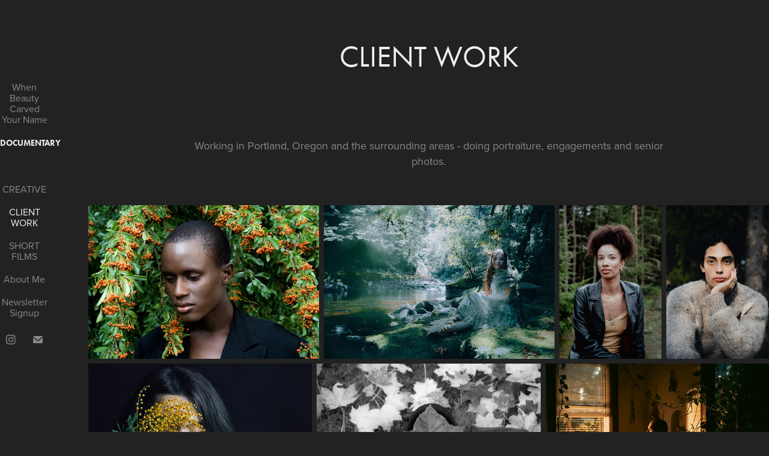

--- FILE ---
content_type: text/html; charset=utf-8
request_url: https://jodhimatherpike.com/portraits
body_size: 7692
content:
<!DOCTYPE HTML>
<html lang="en-US">
<head>
  <meta charset="UTF-8" />
  <meta name="viewport" content="width=device-width, initial-scale=1" />
      <meta name="keywords"  content="documentary photographer,Black and white,editorial photographer,film photography,portland oregon,portrait photographer" />
      <meta name="description"  content="Creative Documentary, Fine Art and Portrait Photographyer based in Portland, Oregon" />
      <meta name="twitter:card"  content="summary_large_image" />
      <meta name="twitter:site"  content="@AdobePortfolio" />
      <meta  property="og:title" content="Jodhi Mather-Pike Photographer - CLIENT WORK" />
      <meta  property="og:description" content="Creative Documentary, Fine Art and Portrait Photographyer based in Portland, Oregon" />
      <meta  property="og:image" content="https://cdn.myportfolio.com/597a86f6-ad47-48f4-b6a3-c6df29fc9ec2/e53ffb4b-909b-4c2c-8e65-125122834a0c_rw_600.jpg?h=114850b51de86ab0f679e512290d9d0d" />
      <link rel="icon" href="[data-uri]"  />
      <link rel="stylesheet" href="/dist/css/main.css" type="text/css" />
      <link rel="stylesheet" href="https://cdn.myportfolio.com/597a86f6-ad47-48f4-b6a3-c6df29fc9ec2/11952dc1688c3d4328641a700e1549121768435015.css?h=efbd74e59531367c37573bbdbaac3afa" type="text/css" />
    <link rel="canonical" href="https://jodhimatherpike.com/portraits" />
      <title>Jodhi Mather-Pike Photographer - CLIENT WORK</title>
    <script type="text/javascript" src="//use.typekit.net/ik/[base64].js?cb=35f77bfb8b50944859ea3d3804e7194e7a3173fb" async onload="
    try {
      window.Typekit.load();
    } catch (e) {
      console.warn('Typekit not loaded.');
    }
    "></script>
</head>
  <body class="transition-enabled">  <div class='page-background-video page-background-video-with-panel'>
  </div>
  <div class="js-responsive-nav">
    <div class="responsive-nav has-social">
      <div class="close-responsive-click-area js-close-responsive-nav">
        <div class="close-responsive-button"></div>
      </div>
          <nav data-hover-hint="nav">
      <div class="page-title">
        <a href="/when-beauty-carved-your-name" >When Beauty Carved Your Name</a>
      </div>
              <ul class="group">
                  <li class="gallery-title"><a href="/documentary" >DOCUMENTARY</a></li>
              </ul>
      <div class="page-title">
        <a href="/creative" >CREATIVE</a>
      </div>
      <div class="page-title">
        <a href="/portraits" class="active">CLIENT WORK</a>
      </div>
      <div class="page-title">
        <a href="/short-films" >SHORT FILMS</a>
      </div>
      <div class="page-title">
        <a href="/about-me" >About Me</a>
      </div>
      <div class="page-title">
        <a href="/newsletter-signup" >Newsletter Signup</a>
      </div>
              <div class="social pf-nav-social" data-hover-hint="navSocialIcons">
                <ul>
                        <li>
                          <a href="http://www.instagram.com/jodhimatherpike" target="_blank">
                            <svg version="1.1" id="Layer_1" xmlns="http://www.w3.org/2000/svg" xmlns:xlink="http://www.w3.org/1999/xlink" viewBox="0 0 30 24" style="enable-background:new 0 0 30 24;" xml:space="preserve" class="icon">
                            <g>
                              <path d="M15,5.4c2.1,0,2.4,0,3.2,0c0.8,0,1.2,0.2,1.5,0.3c0.4,0.1,0.6,0.3,0.9,0.6c0.3,0.3,0.5,0.5,0.6,0.9
                                c0.1,0.3,0.2,0.7,0.3,1.5c0,0.8,0,1.1,0,3.2s0,2.4,0,3.2c0,0.8-0.2,1.2-0.3,1.5c-0.1,0.4-0.3,0.6-0.6,0.9c-0.3,0.3-0.5,0.5-0.9,0.6
                                c-0.3,0.1-0.7,0.2-1.5,0.3c-0.8,0-1.1,0-3.2,0s-2.4,0-3.2,0c-0.8,0-1.2-0.2-1.5-0.3c-0.4-0.1-0.6-0.3-0.9-0.6
                                c-0.3-0.3-0.5-0.5-0.6-0.9c-0.1-0.3-0.2-0.7-0.3-1.5c0-0.8,0-1.1,0-3.2s0-2.4,0-3.2c0-0.8,0.2-1.2,0.3-1.5c0.1-0.4,0.3-0.6,0.6-0.9
                                c0.3-0.3,0.5-0.5,0.9-0.6c0.3-0.1,0.7-0.2,1.5-0.3C12.6,5.4,12.9,5.4,15,5.4 M15,4c-2.2,0-2.4,0-3.3,0c-0.9,0-1.4,0.2-1.9,0.4
                                c-0.5,0.2-1,0.5-1.4,0.9C7.9,5.8,7.6,6.2,7.4,6.8C7.2,7.3,7.1,7.9,7,8.7C7,9.6,7,9.8,7,12s0,2.4,0,3.3c0,0.9,0.2,1.4,0.4,1.9
                                c0.2,0.5,0.5,1,0.9,1.4c0.4,0.4,0.9,0.7,1.4,0.9c0.5,0.2,1.1,0.3,1.9,0.4c0.9,0,1.1,0,3.3,0s2.4,0,3.3,0c0.9,0,1.4-0.2,1.9-0.4
                                c0.5-0.2,1-0.5,1.4-0.9c0.4-0.4,0.7-0.9,0.9-1.4c0.2-0.5,0.3-1.1,0.4-1.9c0-0.9,0-1.1,0-3.3s0-2.4,0-3.3c0-0.9-0.2-1.4-0.4-1.9
                                c-0.2-0.5-0.5-1-0.9-1.4c-0.4-0.4-0.9-0.7-1.4-0.9c-0.5-0.2-1.1-0.3-1.9-0.4C17.4,4,17.2,4,15,4L15,4L15,4z"/>
                              <path d="M15,7.9c-2.3,0-4.1,1.8-4.1,4.1s1.8,4.1,4.1,4.1s4.1-1.8,4.1-4.1S17.3,7.9,15,7.9L15,7.9z M15,14.7c-1.5,0-2.7-1.2-2.7-2.7
                                c0-1.5,1.2-2.7,2.7-2.7s2.7,1.2,2.7,2.7C17.7,13.5,16.5,14.7,15,14.7L15,14.7z"/>
                              <path d="M20.2,7.7c0,0.5-0.4,1-1,1s-1-0.4-1-1s0.4-1,1-1S20.2,7.2,20.2,7.7L20.2,7.7z"/>
                            </g>
                            </svg>
                          </a>
                        </li>
                        <li>
                          <a href="mailto:jodhimatherpike@gmail.com">
                            <svg version="1.1" id="Layer_1" xmlns="http://www.w3.org/2000/svg" xmlns:xlink="http://www.w3.org/1999/xlink" x="0px" y="0px" viewBox="0 0 30 24" style="enable-background:new 0 0 30 24;" xml:space="preserve" class="icon">
                              <g>
                                <path d="M15,13L7.1,7.1c0-0.5,0.4-1,1-1h13.8c0.5,0,1,0.4,1,1L15,13z M15,14.8l7.9-5.9v8.1c0,0.5-0.4,1-1,1H8.1c-0.5,0-1-0.4-1-1 V8.8L15,14.8z"/>
                              </g>
                            </svg>
                          </a>
                        </li>
                </ul>
              </div>
          </nav>
    </div>
  </div>
  <div class="site-wrap cfix js-site-wrap">
    <div class="site-container">
      <div class="site-content e2e-site-content">
        <div class="sidebar-content">
          <header class="site-header">
  <div class="hamburger-click-area js-hamburger">
    <div class="hamburger">
      <i></i>
      <i></i>
      <i></i>
    </div>
  </div>
          </header>
              <nav data-hover-hint="nav">
      <div class="page-title">
        <a href="/when-beauty-carved-your-name" >When Beauty Carved Your Name</a>
      </div>
              <ul class="group">
                  <li class="gallery-title"><a href="/documentary" >DOCUMENTARY</a></li>
              </ul>
      <div class="page-title">
        <a href="/creative" >CREATIVE</a>
      </div>
      <div class="page-title">
        <a href="/portraits" class="active">CLIENT WORK</a>
      </div>
      <div class="page-title">
        <a href="/short-films" >SHORT FILMS</a>
      </div>
      <div class="page-title">
        <a href="/about-me" >About Me</a>
      </div>
      <div class="page-title">
        <a href="/newsletter-signup" >Newsletter Signup</a>
      </div>
                  <div class="social pf-nav-social" data-hover-hint="navSocialIcons">
                    <ul>
                            <li>
                              <a href="http://www.instagram.com/jodhimatherpike" target="_blank">
                                <svg version="1.1" id="Layer_1" xmlns="http://www.w3.org/2000/svg" xmlns:xlink="http://www.w3.org/1999/xlink" viewBox="0 0 30 24" style="enable-background:new 0 0 30 24;" xml:space="preserve" class="icon">
                                <g>
                                  <path d="M15,5.4c2.1,0,2.4,0,3.2,0c0.8,0,1.2,0.2,1.5,0.3c0.4,0.1,0.6,0.3,0.9,0.6c0.3,0.3,0.5,0.5,0.6,0.9
                                    c0.1,0.3,0.2,0.7,0.3,1.5c0,0.8,0,1.1,0,3.2s0,2.4,0,3.2c0,0.8-0.2,1.2-0.3,1.5c-0.1,0.4-0.3,0.6-0.6,0.9c-0.3,0.3-0.5,0.5-0.9,0.6
                                    c-0.3,0.1-0.7,0.2-1.5,0.3c-0.8,0-1.1,0-3.2,0s-2.4,0-3.2,0c-0.8,0-1.2-0.2-1.5-0.3c-0.4-0.1-0.6-0.3-0.9-0.6
                                    c-0.3-0.3-0.5-0.5-0.6-0.9c-0.1-0.3-0.2-0.7-0.3-1.5c0-0.8,0-1.1,0-3.2s0-2.4,0-3.2c0-0.8,0.2-1.2,0.3-1.5c0.1-0.4,0.3-0.6,0.6-0.9
                                    c0.3-0.3,0.5-0.5,0.9-0.6c0.3-0.1,0.7-0.2,1.5-0.3C12.6,5.4,12.9,5.4,15,5.4 M15,4c-2.2,0-2.4,0-3.3,0c-0.9,0-1.4,0.2-1.9,0.4
                                    c-0.5,0.2-1,0.5-1.4,0.9C7.9,5.8,7.6,6.2,7.4,6.8C7.2,7.3,7.1,7.9,7,8.7C7,9.6,7,9.8,7,12s0,2.4,0,3.3c0,0.9,0.2,1.4,0.4,1.9
                                    c0.2,0.5,0.5,1,0.9,1.4c0.4,0.4,0.9,0.7,1.4,0.9c0.5,0.2,1.1,0.3,1.9,0.4c0.9,0,1.1,0,3.3,0s2.4,0,3.3,0c0.9,0,1.4-0.2,1.9-0.4
                                    c0.5-0.2,1-0.5,1.4-0.9c0.4-0.4,0.7-0.9,0.9-1.4c0.2-0.5,0.3-1.1,0.4-1.9c0-0.9,0-1.1,0-3.3s0-2.4,0-3.3c0-0.9-0.2-1.4-0.4-1.9
                                    c-0.2-0.5-0.5-1-0.9-1.4c-0.4-0.4-0.9-0.7-1.4-0.9c-0.5-0.2-1.1-0.3-1.9-0.4C17.4,4,17.2,4,15,4L15,4L15,4z"/>
                                  <path d="M15,7.9c-2.3,0-4.1,1.8-4.1,4.1s1.8,4.1,4.1,4.1s4.1-1.8,4.1-4.1S17.3,7.9,15,7.9L15,7.9z M15,14.7c-1.5,0-2.7-1.2-2.7-2.7
                                    c0-1.5,1.2-2.7,2.7-2.7s2.7,1.2,2.7,2.7C17.7,13.5,16.5,14.7,15,14.7L15,14.7z"/>
                                  <path d="M20.2,7.7c0,0.5-0.4,1-1,1s-1-0.4-1-1s0.4-1,1-1S20.2,7.2,20.2,7.7L20.2,7.7z"/>
                                </g>
                                </svg>
                              </a>
                            </li>
                            <li>
                              <a href="mailto:jodhimatherpike@gmail.com">
                                <svg version="1.1" id="Layer_1" xmlns="http://www.w3.org/2000/svg" xmlns:xlink="http://www.w3.org/1999/xlink" x="0px" y="0px" viewBox="0 0 30 24" style="enable-background:new 0 0 30 24;" xml:space="preserve" class="icon">
                                  <g>
                                    <path d="M15,13L7.1,7.1c0-0.5,0.4-1,1-1h13.8c0.5,0,1,0.4,1,1L15,13z M15,14.8l7.9-5.9v8.1c0,0.5-0.4,1-1,1H8.1c-0.5,0-1-0.4-1-1 V8.8L15,14.8z"/>
                                  </g>
                                </svg>
                              </a>
                            </li>
                    </ul>
                  </div>
              </nav>
        </div>
        <main>
  <div class="page-container" data-context="page.page.container" data-hover-hint="pageContainer">
    <section class="page standard-modules">
        <header class="page-header content" data-context="pages" data-identity="id:p6429a4f39e718c428698be6030bdb472fb71a801e723656a2f617" data-hover-hint="pageHeader" data-hover-hint-id="p6429a4f39e718c428698be6030bdb472fb71a801e723656a2f617">
            <h1 class="title preserve-whitespace e2e-site-page-title">CLIENT WORK</h1>
            <p class="description"></p>
        </header>
      <div class="page-content js-page-content" data-context="pages" data-identity="id:p6429a4f39e718c428698be6030bdb472fb71a801e723656a2f617">
        <div id="project-canvas" class="js-project-modules modules content">
          <div id="project-modules">
              
              
              
              
              
              <div class="project-module module text project-module-text align- js-project-module e2e-site-project-module-text">
  <div class="rich-text js-text-editable module-text"><div>Working in Portland, Oregon and the surrounding areas - doing portraiture, engagements and senior photos.</div></div>
</div>

              
              
              
              
              
              
              
              
              
              
              
              <div class="project-module module media_collection project-module-media_collection" data-id="m682f77c449c8cbb8e90143b6f40c468251c48e0f786bb164c5faa"  style="padding-top: px;
padding-bottom: px;
">
  <div class="grid--main js-grid-main" data-grid-max-images="
  ">
    <div class="grid__item-container js-grid-item-container" data-flex-grow="389.87816307404" style="width:389.87816307404px; flex-grow:389.87816307404;" data-width="1600" data-height="1067">
      <script type="text/html" class="js-lightbox-slide-content">
        <div class="grid__image-wrapper">
          <img src="https://cdn.myportfolio.com/597a86f6-ad47-48f4-b6a3-c6df29fc9ec2/e53ffb4b-909b-4c2c-8e65-125122834a0c_rw_1920.jpg?h=78d33c05dd09913aa6b173762f9caf3e" srcset="https://cdn.myportfolio.com/597a86f6-ad47-48f4-b6a3-c6df29fc9ec2/e53ffb4b-909b-4c2c-8e65-125122834a0c_rw_600.jpg?h=114850b51de86ab0f679e512290d9d0d 600w,https://cdn.myportfolio.com/597a86f6-ad47-48f4-b6a3-c6df29fc9ec2/e53ffb4b-909b-4c2c-8e65-125122834a0c_rw_1200.jpg?h=4b23f316d94d9331a4e0d6be456163c0 1200w,https://cdn.myportfolio.com/597a86f6-ad47-48f4-b6a3-c6df29fc9ec2/e53ffb4b-909b-4c2c-8e65-125122834a0c_rw_1920.jpg?h=78d33c05dd09913aa6b173762f9caf3e 1600w,"  sizes="(max-width: 1600px) 100vw, 1600px">
        <div>
      </script>
      <img
        class="grid__item-image js-grid__item-image grid__item-image-lazy js-lazy"
        src="[data-uri]"
        
        data-src="https://cdn.myportfolio.com/597a86f6-ad47-48f4-b6a3-c6df29fc9ec2/e53ffb4b-909b-4c2c-8e65-125122834a0c_rw_1920.jpg?h=78d33c05dd09913aa6b173762f9caf3e"
        data-srcset="https://cdn.myportfolio.com/597a86f6-ad47-48f4-b6a3-c6df29fc9ec2/e53ffb4b-909b-4c2c-8e65-125122834a0c_rw_600.jpg?h=114850b51de86ab0f679e512290d9d0d 600w,https://cdn.myportfolio.com/597a86f6-ad47-48f4-b6a3-c6df29fc9ec2/e53ffb4b-909b-4c2c-8e65-125122834a0c_rw_1200.jpg?h=4b23f316d94d9331a4e0d6be456163c0 1200w,https://cdn.myportfolio.com/597a86f6-ad47-48f4-b6a3-c6df29fc9ec2/e53ffb4b-909b-4c2c-8e65-125122834a0c_rw_1920.jpg?h=78d33c05dd09913aa6b173762f9caf3e 1600w,"
      >
      <span class="grid__item-filler" style="padding-bottom:66.6875%;"></span>
    </div>
    <div class="grid__item-container js-grid-item-container" data-flex-grow="390" style="width:390px; flex-grow:390;" data-width="1200" data-height="800">
      <script type="text/html" class="js-lightbox-slide-content">
        <div class="grid__image-wrapper">
          <img src="https://cdn.myportfolio.com/597a86f6-ad47-48f4-b6a3-c6df29fc9ec2/3d8f2f2c-5518-414e-9157-4f7731c9711d_rw_1200.jpg?h=19c5f2c77c34af6dd6c1059cd6138a76" srcset="https://cdn.myportfolio.com/597a86f6-ad47-48f4-b6a3-c6df29fc9ec2/3d8f2f2c-5518-414e-9157-4f7731c9711d_rw_600.jpg?h=49c3c3ec26a3d54693fce46271ad8953 600w,https://cdn.myportfolio.com/597a86f6-ad47-48f4-b6a3-c6df29fc9ec2/3d8f2f2c-5518-414e-9157-4f7731c9711d_rw_1200.jpg?h=19c5f2c77c34af6dd6c1059cd6138a76 1200w,"  sizes="(max-width: 1200px) 100vw, 1200px">
        <div>
      </script>
      <img
        class="grid__item-image js-grid__item-image grid__item-image-lazy js-lazy"
        src="[data-uri]"
        
        data-src="https://cdn.myportfolio.com/597a86f6-ad47-48f4-b6a3-c6df29fc9ec2/3d8f2f2c-5518-414e-9157-4f7731c9711d_rw_1200.jpg?h=19c5f2c77c34af6dd6c1059cd6138a76"
        data-srcset="https://cdn.myportfolio.com/597a86f6-ad47-48f4-b6a3-c6df29fc9ec2/3d8f2f2c-5518-414e-9157-4f7731c9711d_rw_600.jpg?h=49c3c3ec26a3d54693fce46271ad8953 600w,https://cdn.myportfolio.com/597a86f6-ad47-48f4-b6a3-c6df29fc9ec2/3d8f2f2c-5518-414e-9157-4f7731c9711d_rw_1200.jpg?h=19c5f2c77c34af6dd6c1059cd6138a76 1200w,"
      >
      <span class="grid__item-filler" style="padding-bottom:66.666666666667%;"></span>
    </div>
    <div class="grid__item-container js-grid-item-container" data-flex-grow="173.3875" style="width:173.3875px; flex-grow:173.3875;" data-width="1067" data-height="1600">
      <script type="text/html" class="js-lightbox-slide-content">
        <div class="grid__image-wrapper">
          <img src="https://cdn.myportfolio.com/597a86f6-ad47-48f4-b6a3-c6df29fc9ec2/2752b9da-d3c9-4212-8b95-4a9cc07d2eb4_rw_1200.jpg?h=899f306fcd7ca247c89e7f2f553d13f5" srcset="https://cdn.myportfolio.com/597a86f6-ad47-48f4-b6a3-c6df29fc9ec2/2752b9da-d3c9-4212-8b95-4a9cc07d2eb4_rw_600.jpg?h=d6a2aeeaa9ba6849dd4c79216e135286 600w,https://cdn.myportfolio.com/597a86f6-ad47-48f4-b6a3-c6df29fc9ec2/2752b9da-d3c9-4212-8b95-4a9cc07d2eb4_rw_1200.jpg?h=899f306fcd7ca247c89e7f2f553d13f5 1067w,"  sizes="(max-width: 1067px) 100vw, 1067px">
        <div>
      </script>
      <img
        class="grid__item-image js-grid__item-image grid__item-image-lazy js-lazy"
        src="[data-uri]"
        
        data-src="https://cdn.myportfolio.com/597a86f6-ad47-48f4-b6a3-c6df29fc9ec2/2752b9da-d3c9-4212-8b95-4a9cc07d2eb4_rw_1200.jpg?h=899f306fcd7ca247c89e7f2f553d13f5"
        data-srcset="https://cdn.myportfolio.com/597a86f6-ad47-48f4-b6a3-c6df29fc9ec2/2752b9da-d3c9-4212-8b95-4a9cc07d2eb4_rw_600.jpg?h=d6a2aeeaa9ba6849dd4c79216e135286 600w,https://cdn.myportfolio.com/597a86f6-ad47-48f4-b6a3-c6df29fc9ec2/2752b9da-d3c9-4212-8b95-4a9cc07d2eb4_rw_1200.jpg?h=899f306fcd7ca247c89e7f2f553d13f5 1067w,"
      >
      <span class="grid__item-filler" style="padding-bottom:149.95313964386%;"></span>
    </div>
    <div class="grid__item-container js-grid-item-container" data-flex-grow="173.3875" style="width:173.3875px; flex-grow:173.3875;" data-width="1067" data-height="1600">
      <script type="text/html" class="js-lightbox-slide-content">
        <div class="grid__image-wrapper">
          <img src="https://cdn.myportfolio.com/597a86f6-ad47-48f4-b6a3-c6df29fc9ec2/f457ba56-df80-411f-bbf4-e1960aaf9343_rw_1200.jpg?h=113e5847ab4b4a713685729f58425fc4" srcset="https://cdn.myportfolio.com/597a86f6-ad47-48f4-b6a3-c6df29fc9ec2/f457ba56-df80-411f-bbf4-e1960aaf9343_rw_600.jpg?h=50879ea724303f9c762d3653b730035f 600w,https://cdn.myportfolio.com/597a86f6-ad47-48f4-b6a3-c6df29fc9ec2/f457ba56-df80-411f-bbf4-e1960aaf9343_rw_1200.jpg?h=113e5847ab4b4a713685729f58425fc4 1067w,"  sizes="(max-width: 1067px) 100vw, 1067px">
        <div>
      </script>
      <img
        class="grid__item-image js-grid__item-image grid__item-image-lazy js-lazy"
        src="[data-uri]"
        
        data-src="https://cdn.myportfolio.com/597a86f6-ad47-48f4-b6a3-c6df29fc9ec2/f457ba56-df80-411f-bbf4-e1960aaf9343_rw_1200.jpg?h=113e5847ab4b4a713685729f58425fc4"
        data-srcset="https://cdn.myportfolio.com/597a86f6-ad47-48f4-b6a3-c6df29fc9ec2/f457ba56-df80-411f-bbf4-e1960aaf9343_rw_600.jpg?h=50879ea724303f9c762d3653b730035f 600w,https://cdn.myportfolio.com/597a86f6-ad47-48f4-b6a3-c6df29fc9ec2/f457ba56-df80-411f-bbf4-e1960aaf9343_rw_1200.jpg?h=113e5847ab4b4a713685729f58425fc4 1067w,"
      >
      <span class="grid__item-filler" style="padding-bottom:149.95313964386%;"></span>
    </div>
    <div class="grid__item-container js-grid-item-container" data-flex-grow="389.87816307404" style="width:389.87816307404px; flex-grow:389.87816307404;" data-width="1600" data-height="1067">
      <script type="text/html" class="js-lightbox-slide-content">
        <div class="grid__image-wrapper">
          <img src="https://cdn.myportfolio.com/597a86f6-ad47-48f4-b6a3-c6df29fc9ec2/3bde5bf2-4a96-4c33-a2c4-b645b70c9962_rw_1920.jpg?h=8bc71d54919d0539871235ebe1a8204e" srcset="https://cdn.myportfolio.com/597a86f6-ad47-48f4-b6a3-c6df29fc9ec2/3bde5bf2-4a96-4c33-a2c4-b645b70c9962_rw_600.jpg?h=56dd89702d1f0568a78fae150c1e42fd 600w,https://cdn.myportfolio.com/597a86f6-ad47-48f4-b6a3-c6df29fc9ec2/3bde5bf2-4a96-4c33-a2c4-b645b70c9962_rw_1200.jpg?h=7382f1fa2830d449ef38611948b30b94 1200w,https://cdn.myportfolio.com/597a86f6-ad47-48f4-b6a3-c6df29fc9ec2/3bde5bf2-4a96-4c33-a2c4-b645b70c9962_rw_1920.jpg?h=8bc71d54919d0539871235ebe1a8204e 1600w,"  sizes="(max-width: 1600px) 100vw, 1600px">
        <div>
      </script>
      <img
        class="grid__item-image js-grid__item-image grid__item-image-lazy js-lazy"
        src="[data-uri]"
        
        data-src="https://cdn.myportfolio.com/597a86f6-ad47-48f4-b6a3-c6df29fc9ec2/3bde5bf2-4a96-4c33-a2c4-b645b70c9962_rw_1920.jpg?h=8bc71d54919d0539871235ebe1a8204e"
        data-srcset="https://cdn.myportfolio.com/597a86f6-ad47-48f4-b6a3-c6df29fc9ec2/3bde5bf2-4a96-4c33-a2c4-b645b70c9962_rw_600.jpg?h=56dd89702d1f0568a78fae150c1e42fd 600w,https://cdn.myportfolio.com/597a86f6-ad47-48f4-b6a3-c6df29fc9ec2/3bde5bf2-4a96-4c33-a2c4-b645b70c9962_rw_1200.jpg?h=7382f1fa2830d449ef38611948b30b94 1200w,https://cdn.myportfolio.com/597a86f6-ad47-48f4-b6a3-c6df29fc9ec2/3bde5bf2-4a96-4c33-a2c4-b645b70c9962_rw_1920.jpg?h=8bc71d54919d0539871235ebe1a8204e 1600w,"
      >
      <span class="grid__item-filler" style="padding-bottom:66.6875%;"></span>
    </div>
    <div class="grid__item-container js-grid-item-container" data-flex-grow="389.87816307404" style="width:389.87816307404px; flex-grow:389.87816307404;" data-width="1600" data-height="1067">
      <script type="text/html" class="js-lightbox-slide-content">
        <div class="grid__image-wrapper">
          <img src="https://cdn.myportfolio.com/597a86f6-ad47-48f4-b6a3-c6df29fc9ec2/685d56f2-7f38-4e21-8057-b6fcc68539d3_rw_1920.jpg?h=120c47cdb9ca488570bcb26c46a49415" srcset="https://cdn.myportfolio.com/597a86f6-ad47-48f4-b6a3-c6df29fc9ec2/685d56f2-7f38-4e21-8057-b6fcc68539d3_rw_600.jpg?h=c725db44eb77a11f77ef5c467eb65d2a 600w,https://cdn.myportfolio.com/597a86f6-ad47-48f4-b6a3-c6df29fc9ec2/685d56f2-7f38-4e21-8057-b6fcc68539d3_rw_1200.jpg?h=24459efaccd17dd74e0b4ba252239a0a 1200w,https://cdn.myportfolio.com/597a86f6-ad47-48f4-b6a3-c6df29fc9ec2/685d56f2-7f38-4e21-8057-b6fcc68539d3_rw_1920.jpg?h=120c47cdb9ca488570bcb26c46a49415 1600w,"  sizes="(max-width: 1600px) 100vw, 1600px">
        <div>
      </script>
      <img
        class="grid__item-image js-grid__item-image grid__item-image-lazy js-lazy"
        src="[data-uri]"
        
        data-src="https://cdn.myportfolio.com/597a86f6-ad47-48f4-b6a3-c6df29fc9ec2/685d56f2-7f38-4e21-8057-b6fcc68539d3_rw_1920.jpg?h=120c47cdb9ca488570bcb26c46a49415"
        data-srcset="https://cdn.myportfolio.com/597a86f6-ad47-48f4-b6a3-c6df29fc9ec2/685d56f2-7f38-4e21-8057-b6fcc68539d3_rw_600.jpg?h=c725db44eb77a11f77ef5c467eb65d2a 600w,https://cdn.myportfolio.com/597a86f6-ad47-48f4-b6a3-c6df29fc9ec2/685d56f2-7f38-4e21-8057-b6fcc68539d3_rw_1200.jpg?h=24459efaccd17dd74e0b4ba252239a0a 1200w,https://cdn.myportfolio.com/597a86f6-ad47-48f4-b6a3-c6df29fc9ec2/685d56f2-7f38-4e21-8057-b6fcc68539d3_rw_1920.jpg?h=120c47cdb9ca488570bcb26c46a49415 1600w,"
      >
      <span class="grid__item-filler" style="padding-bottom:66.6875%;"></span>
    </div>
    <div class="grid__item-container js-grid-item-container" data-flex-grow="389.87816307404" style="width:389.87816307404px; flex-grow:389.87816307404;" data-width="1600" data-height="1067">
      <script type="text/html" class="js-lightbox-slide-content">
        <div class="grid__image-wrapper">
          <img src="https://cdn.myportfolio.com/597a86f6-ad47-48f4-b6a3-c6df29fc9ec2/9472a1ff-3c2d-4071-8fba-dc5613188240_rw_1920.jpg?h=147028dc723739d2e2aaf7f12b8408ef" srcset="https://cdn.myportfolio.com/597a86f6-ad47-48f4-b6a3-c6df29fc9ec2/9472a1ff-3c2d-4071-8fba-dc5613188240_rw_600.jpg?h=9a8879b1c83aaa30d1c55bd22766b29a 600w,https://cdn.myportfolio.com/597a86f6-ad47-48f4-b6a3-c6df29fc9ec2/9472a1ff-3c2d-4071-8fba-dc5613188240_rw_1200.jpg?h=92dac011211f453a06f2f7a8fe858e1d 1200w,https://cdn.myportfolio.com/597a86f6-ad47-48f4-b6a3-c6df29fc9ec2/9472a1ff-3c2d-4071-8fba-dc5613188240_rw_1920.jpg?h=147028dc723739d2e2aaf7f12b8408ef 1600w,"  sizes="(max-width: 1600px) 100vw, 1600px">
        <div>
      </script>
      <img
        class="grid__item-image js-grid__item-image grid__item-image-lazy js-lazy"
        src="[data-uri]"
        
        data-src="https://cdn.myportfolio.com/597a86f6-ad47-48f4-b6a3-c6df29fc9ec2/9472a1ff-3c2d-4071-8fba-dc5613188240_rw_1920.jpg?h=147028dc723739d2e2aaf7f12b8408ef"
        data-srcset="https://cdn.myportfolio.com/597a86f6-ad47-48f4-b6a3-c6df29fc9ec2/9472a1ff-3c2d-4071-8fba-dc5613188240_rw_600.jpg?h=9a8879b1c83aaa30d1c55bd22766b29a 600w,https://cdn.myportfolio.com/597a86f6-ad47-48f4-b6a3-c6df29fc9ec2/9472a1ff-3c2d-4071-8fba-dc5613188240_rw_1200.jpg?h=92dac011211f453a06f2f7a8fe858e1d 1200w,https://cdn.myportfolio.com/597a86f6-ad47-48f4-b6a3-c6df29fc9ec2/9472a1ff-3c2d-4071-8fba-dc5613188240_rw_1920.jpg?h=147028dc723739d2e2aaf7f12b8408ef 1600w,"
      >
      <span class="grid__item-filler" style="padding-bottom:66.6875%;"></span>
    </div>
    <div class="grid__item-container js-grid-item-container" data-flex-grow="173.3875" style="width:173.3875px; flex-grow:173.3875;" data-width="1067" data-height="1600">
      <script type="text/html" class="js-lightbox-slide-content">
        <div class="grid__image-wrapper">
          <img src="https://cdn.myportfolio.com/597a86f6-ad47-48f4-b6a3-c6df29fc9ec2/d9ffe137-eee4-4471-9b8a-f8b6d97f6e92_rw_1200.jpg?h=cc8a2b02a5ac83ad7efff85e466b5ce4" srcset="https://cdn.myportfolio.com/597a86f6-ad47-48f4-b6a3-c6df29fc9ec2/d9ffe137-eee4-4471-9b8a-f8b6d97f6e92_rw_600.jpg?h=11bb027e03a9693cf568e0605d1716ed 600w,https://cdn.myportfolio.com/597a86f6-ad47-48f4-b6a3-c6df29fc9ec2/d9ffe137-eee4-4471-9b8a-f8b6d97f6e92_rw_1200.jpg?h=cc8a2b02a5ac83ad7efff85e466b5ce4 1067w,"  sizes="(max-width: 1067px) 100vw, 1067px">
        <div>
      </script>
      <img
        class="grid__item-image js-grid__item-image grid__item-image-lazy js-lazy"
        src="[data-uri]"
        
        data-src="https://cdn.myportfolio.com/597a86f6-ad47-48f4-b6a3-c6df29fc9ec2/d9ffe137-eee4-4471-9b8a-f8b6d97f6e92_rw_1200.jpg?h=cc8a2b02a5ac83ad7efff85e466b5ce4"
        data-srcset="https://cdn.myportfolio.com/597a86f6-ad47-48f4-b6a3-c6df29fc9ec2/d9ffe137-eee4-4471-9b8a-f8b6d97f6e92_rw_600.jpg?h=11bb027e03a9693cf568e0605d1716ed 600w,https://cdn.myportfolio.com/597a86f6-ad47-48f4-b6a3-c6df29fc9ec2/d9ffe137-eee4-4471-9b8a-f8b6d97f6e92_rw_1200.jpg?h=cc8a2b02a5ac83ad7efff85e466b5ce4 1067w,"
      >
      <span class="grid__item-filler" style="padding-bottom:149.95313964386%;"></span>
    </div>
    <div class="grid__item-container js-grid-item-container" data-flex-grow="173.33333333333" style="width:173.33333333333px; flex-grow:173.33333333333;" data-width="800" data-height="1200">
      <script type="text/html" class="js-lightbox-slide-content">
        <div class="grid__image-wrapper">
          <img src="https://cdn.myportfolio.com/597a86f6-ad47-48f4-b6a3-c6df29fc9ec2/c1102549-3be6-4053-922a-9a5891b28414_rw_1200.jpg?h=25d5d34ec9be8ad706e427c2ebbaea6e" srcset="https://cdn.myportfolio.com/597a86f6-ad47-48f4-b6a3-c6df29fc9ec2/c1102549-3be6-4053-922a-9a5891b28414_rw_600.jpg?h=b9043d4a1d0ce063ad2016aa609a9198 600w,https://cdn.myportfolio.com/597a86f6-ad47-48f4-b6a3-c6df29fc9ec2/c1102549-3be6-4053-922a-9a5891b28414_rw_1200.jpg?h=25d5d34ec9be8ad706e427c2ebbaea6e 800w,"  sizes="(max-width: 800px) 100vw, 800px">
        <div>
      </script>
      <img
        class="grid__item-image js-grid__item-image grid__item-image-lazy js-lazy"
        src="[data-uri]"
        
        data-src="https://cdn.myportfolio.com/597a86f6-ad47-48f4-b6a3-c6df29fc9ec2/c1102549-3be6-4053-922a-9a5891b28414_rw_1200.jpg?h=25d5d34ec9be8ad706e427c2ebbaea6e"
        data-srcset="https://cdn.myportfolio.com/597a86f6-ad47-48f4-b6a3-c6df29fc9ec2/c1102549-3be6-4053-922a-9a5891b28414_rw_600.jpg?h=b9043d4a1d0ce063ad2016aa609a9198 600w,https://cdn.myportfolio.com/597a86f6-ad47-48f4-b6a3-c6df29fc9ec2/c1102549-3be6-4053-922a-9a5891b28414_rw_1200.jpg?h=25d5d34ec9be8ad706e427c2ebbaea6e 800w,"
      >
      <span class="grid__item-filler" style="padding-bottom:150%;"></span>
    </div>
    <div class="grid__item-container js-grid-item-container" data-flex-grow="173.3875" style="width:173.3875px; flex-grow:173.3875;" data-width="1067" data-height="1600">
      <script type="text/html" class="js-lightbox-slide-content">
        <div class="grid__image-wrapper">
          <img src="https://cdn.myportfolio.com/597a86f6-ad47-48f4-b6a3-c6df29fc9ec2/7a88f5e9-f5d5-4315-935a-eaabc472f20d_rw_1200.jpg?h=ebcd97bd7dfef55126fe28811034bc2c" srcset="https://cdn.myportfolio.com/597a86f6-ad47-48f4-b6a3-c6df29fc9ec2/7a88f5e9-f5d5-4315-935a-eaabc472f20d_rw_600.jpg?h=96cd1d9fb6dd665bf6e8d8677ab89c11 600w,https://cdn.myportfolio.com/597a86f6-ad47-48f4-b6a3-c6df29fc9ec2/7a88f5e9-f5d5-4315-935a-eaabc472f20d_rw_1200.jpg?h=ebcd97bd7dfef55126fe28811034bc2c 1067w,"  sizes="(max-width: 1067px) 100vw, 1067px">
        <div>
      </script>
      <img
        class="grid__item-image js-grid__item-image grid__item-image-lazy js-lazy"
        src="[data-uri]"
        
        data-src="https://cdn.myportfolio.com/597a86f6-ad47-48f4-b6a3-c6df29fc9ec2/7a88f5e9-f5d5-4315-935a-eaabc472f20d_rw_1200.jpg?h=ebcd97bd7dfef55126fe28811034bc2c"
        data-srcset="https://cdn.myportfolio.com/597a86f6-ad47-48f4-b6a3-c6df29fc9ec2/7a88f5e9-f5d5-4315-935a-eaabc472f20d_rw_600.jpg?h=96cd1d9fb6dd665bf6e8d8677ab89c11 600w,https://cdn.myportfolio.com/597a86f6-ad47-48f4-b6a3-c6df29fc9ec2/7a88f5e9-f5d5-4315-935a-eaabc472f20d_rw_1200.jpg?h=ebcd97bd7dfef55126fe28811034bc2c 1067w,"
      >
      <span class="grid__item-filler" style="padding-bottom:149.95313964386%;"></span>
    </div>
    <div class="grid__item-container js-grid-item-container" data-flex-grow="390" style="width:390px; flex-grow:390;" data-width="1200" data-height="800">
      <script type="text/html" class="js-lightbox-slide-content">
        <div class="grid__image-wrapper">
          <img src="https://cdn.myportfolio.com/597a86f6-ad47-48f4-b6a3-c6df29fc9ec2/81f83e65-9f0b-4cdc-95b8-2e4411045e17_rw_1200.jpg?h=29deadaba15c36620da3bc36de0e0a46" srcset="https://cdn.myportfolio.com/597a86f6-ad47-48f4-b6a3-c6df29fc9ec2/81f83e65-9f0b-4cdc-95b8-2e4411045e17_rw_600.jpg?h=f13b97a3cf88f5b28dd4dba6fdd99436 600w,https://cdn.myportfolio.com/597a86f6-ad47-48f4-b6a3-c6df29fc9ec2/81f83e65-9f0b-4cdc-95b8-2e4411045e17_rw_1200.jpg?h=29deadaba15c36620da3bc36de0e0a46 1200w,"  sizes="(max-width: 1200px) 100vw, 1200px">
        <div>
      </script>
      <img
        class="grid__item-image js-grid__item-image grid__item-image-lazy js-lazy"
        src="[data-uri]"
        
        data-src="https://cdn.myportfolio.com/597a86f6-ad47-48f4-b6a3-c6df29fc9ec2/81f83e65-9f0b-4cdc-95b8-2e4411045e17_rw_1200.jpg?h=29deadaba15c36620da3bc36de0e0a46"
        data-srcset="https://cdn.myportfolio.com/597a86f6-ad47-48f4-b6a3-c6df29fc9ec2/81f83e65-9f0b-4cdc-95b8-2e4411045e17_rw_600.jpg?h=f13b97a3cf88f5b28dd4dba6fdd99436 600w,https://cdn.myportfolio.com/597a86f6-ad47-48f4-b6a3-c6df29fc9ec2/81f83e65-9f0b-4cdc-95b8-2e4411045e17_rw_1200.jpg?h=29deadaba15c36620da3bc36de0e0a46 1200w,"
      >
      <span class="grid__item-filler" style="padding-bottom:66.666666666667%;"></span>
    </div>
    <div class="grid__item-container js-grid-item-container" data-flex-grow="199.55" style="width:199.55px; flex-grow:199.55;" data-width="1200" data-height="1563">
      <script type="text/html" class="js-lightbox-slide-content">
        <div class="grid__image-wrapper">
          <img src="https://cdn.myportfolio.com/597a86f6-ad47-48f4-b6a3-c6df29fc9ec2/0c002c6e-22b6-4762-820f-8225bc309669_rw_1200.jpg?h=3e8d02e8c972367f7dc2802ccfaea6c4" srcset="https://cdn.myportfolio.com/597a86f6-ad47-48f4-b6a3-c6df29fc9ec2/0c002c6e-22b6-4762-820f-8225bc309669_rw_600.jpg?h=3de9a9e4eb18c6970ba0744494f042cc 600w,https://cdn.myportfolio.com/597a86f6-ad47-48f4-b6a3-c6df29fc9ec2/0c002c6e-22b6-4762-820f-8225bc309669_rw_1200.jpg?h=3e8d02e8c972367f7dc2802ccfaea6c4 1200w,"  sizes="(max-width: 1200px) 100vw, 1200px">
        <div>
      </script>
      <img
        class="grid__item-image js-grid__item-image grid__item-image-lazy js-lazy"
        src="[data-uri]"
        
        data-src="https://cdn.myportfolio.com/597a86f6-ad47-48f4-b6a3-c6df29fc9ec2/0c002c6e-22b6-4762-820f-8225bc309669_rw_1200.jpg?h=3e8d02e8c972367f7dc2802ccfaea6c4"
        data-srcset="https://cdn.myportfolio.com/597a86f6-ad47-48f4-b6a3-c6df29fc9ec2/0c002c6e-22b6-4762-820f-8225bc309669_rw_600.jpg?h=3de9a9e4eb18c6970ba0744494f042cc 600w,https://cdn.myportfolio.com/597a86f6-ad47-48f4-b6a3-c6df29fc9ec2/0c002c6e-22b6-4762-820f-8225bc309669_rw_1200.jpg?h=3e8d02e8c972367f7dc2802ccfaea6c4 1200w,"
      >
      <span class="grid__item-filler" style="padding-bottom:130.29315960912%;"></span>
    </div>
    <div class="grid__item-container js-grid-item-container" data-flex-grow="338.76221498371" style="width:338.76221498371px; flex-grow:338.76221498371;" data-width="1600" data-height="1228">
      <script type="text/html" class="js-lightbox-slide-content">
        <div class="grid__image-wrapper">
          <img src="https://cdn.myportfolio.com/597a86f6-ad47-48f4-b6a3-c6df29fc9ec2/e46cf529-ef4f-4688-919c-c43d19f101df_rw_1920.jpg?h=6af086166225b8b37b2802c175f4f301" srcset="https://cdn.myportfolio.com/597a86f6-ad47-48f4-b6a3-c6df29fc9ec2/e46cf529-ef4f-4688-919c-c43d19f101df_rw_600.jpg?h=94b0c5efdd25bb2722fe686060835609 600w,https://cdn.myportfolio.com/597a86f6-ad47-48f4-b6a3-c6df29fc9ec2/e46cf529-ef4f-4688-919c-c43d19f101df_rw_1200.jpg?h=e1fe5c229f7ea6ef6139d877fdf2cb10 1200w,https://cdn.myportfolio.com/597a86f6-ad47-48f4-b6a3-c6df29fc9ec2/e46cf529-ef4f-4688-919c-c43d19f101df_rw_1920.jpg?h=6af086166225b8b37b2802c175f4f301 1600w,"  sizes="(max-width: 1600px) 100vw, 1600px">
        <div>
      </script>
      <img
        class="grid__item-image js-grid__item-image grid__item-image-lazy js-lazy"
        src="[data-uri]"
        
        data-src="https://cdn.myportfolio.com/597a86f6-ad47-48f4-b6a3-c6df29fc9ec2/e46cf529-ef4f-4688-919c-c43d19f101df_rw_1920.jpg?h=6af086166225b8b37b2802c175f4f301"
        data-srcset="https://cdn.myportfolio.com/597a86f6-ad47-48f4-b6a3-c6df29fc9ec2/e46cf529-ef4f-4688-919c-c43d19f101df_rw_600.jpg?h=94b0c5efdd25bb2722fe686060835609 600w,https://cdn.myportfolio.com/597a86f6-ad47-48f4-b6a3-c6df29fc9ec2/e46cf529-ef4f-4688-919c-c43d19f101df_rw_1200.jpg?h=e1fe5c229f7ea6ef6139d877fdf2cb10 1200w,https://cdn.myportfolio.com/597a86f6-ad47-48f4-b6a3-c6df29fc9ec2/e46cf529-ef4f-4688-919c-c43d19f101df_rw_1920.jpg?h=6af086166225b8b37b2802c175f4f301 1600w,"
      >
      <span class="grid__item-filler" style="padding-bottom:76.75%;"></span>
    </div>
    <div class="grid__item-container js-grid-item-container" data-flex-grow="390" style="width:390px; flex-grow:390;" data-width="1200" data-height="800">
      <script type="text/html" class="js-lightbox-slide-content">
        <div class="grid__image-wrapper">
          <img src="https://cdn.myportfolio.com/597a86f6-ad47-48f4-b6a3-c6df29fc9ec2/cb4e378e-765d-42ee-8a3c-de095d986143_rw_1200.jpg?h=4e9de00022ac3812297afff3a62f793a" srcset="https://cdn.myportfolio.com/597a86f6-ad47-48f4-b6a3-c6df29fc9ec2/cb4e378e-765d-42ee-8a3c-de095d986143_rw_600.jpg?h=9b412cf557afbadcc4ba45379e53fe54 600w,https://cdn.myportfolio.com/597a86f6-ad47-48f4-b6a3-c6df29fc9ec2/cb4e378e-765d-42ee-8a3c-de095d986143_rw_1200.jpg?h=4e9de00022ac3812297afff3a62f793a 1200w,"  sizes="(max-width: 1200px) 100vw, 1200px">
        <div>
      </script>
      <img
        class="grid__item-image js-grid__item-image grid__item-image-lazy js-lazy"
        src="[data-uri]"
        
        data-src="https://cdn.myportfolio.com/597a86f6-ad47-48f4-b6a3-c6df29fc9ec2/cb4e378e-765d-42ee-8a3c-de095d986143_rw_1200.jpg?h=4e9de00022ac3812297afff3a62f793a"
        data-srcset="https://cdn.myportfolio.com/597a86f6-ad47-48f4-b6a3-c6df29fc9ec2/cb4e378e-765d-42ee-8a3c-de095d986143_rw_600.jpg?h=9b412cf557afbadcc4ba45379e53fe54 600w,https://cdn.myportfolio.com/597a86f6-ad47-48f4-b6a3-c6df29fc9ec2/cb4e378e-765d-42ee-8a3c-de095d986143_rw_1200.jpg?h=4e9de00022ac3812297afff3a62f793a 1200w,"
      >
      <span class="grid__item-filler" style="padding-bottom:66.666666666667%;"></span>
    </div>
    <div class="grid__item-container js-grid-item-container" data-flex-grow="173.3875" style="width:173.3875px; flex-grow:173.3875;" data-width="1067" data-height="1600">
      <script type="text/html" class="js-lightbox-slide-content">
        <div class="grid__image-wrapper">
          <img src="https://cdn.myportfolio.com/597a86f6-ad47-48f4-b6a3-c6df29fc9ec2/e9a6bd49-1248-4eae-a354-898e5383bd74_rw_1200.jpg?h=7f5bdea26e72aa181bb85d04c88a6a04" srcset="https://cdn.myportfolio.com/597a86f6-ad47-48f4-b6a3-c6df29fc9ec2/e9a6bd49-1248-4eae-a354-898e5383bd74_rw_600.jpg?h=525e37a3d4e0a47613aa72ad4a09f0cf 600w,https://cdn.myportfolio.com/597a86f6-ad47-48f4-b6a3-c6df29fc9ec2/e9a6bd49-1248-4eae-a354-898e5383bd74_rw_1200.jpg?h=7f5bdea26e72aa181bb85d04c88a6a04 1067w,"  sizes="(max-width: 1067px) 100vw, 1067px">
        <div>
      </script>
      <img
        class="grid__item-image js-grid__item-image grid__item-image-lazy js-lazy"
        src="[data-uri]"
        
        data-src="https://cdn.myportfolio.com/597a86f6-ad47-48f4-b6a3-c6df29fc9ec2/e9a6bd49-1248-4eae-a354-898e5383bd74_rw_1200.jpg?h=7f5bdea26e72aa181bb85d04c88a6a04"
        data-srcset="https://cdn.myportfolio.com/597a86f6-ad47-48f4-b6a3-c6df29fc9ec2/e9a6bd49-1248-4eae-a354-898e5383bd74_rw_600.jpg?h=525e37a3d4e0a47613aa72ad4a09f0cf 600w,https://cdn.myportfolio.com/597a86f6-ad47-48f4-b6a3-c6df29fc9ec2/e9a6bd49-1248-4eae-a354-898e5383bd74_rw_1200.jpg?h=7f5bdea26e72aa181bb85d04c88a6a04 1067w,"
      >
      <span class="grid__item-filler" style="padding-bottom:149.95313964386%;"></span>
    </div>
    <div class="grid__item-container js-grid-item-container" data-flex-grow="389.87816307404" style="width:389.87816307404px; flex-grow:389.87816307404;" data-width="1600" data-height="1067">
      <script type="text/html" class="js-lightbox-slide-content">
        <div class="grid__image-wrapper">
          <img src="https://cdn.myportfolio.com/597a86f6-ad47-48f4-b6a3-c6df29fc9ec2/c5dc440a-ad1c-4f3c-b5af-51cb42767d41_rw_1920.jpg?h=e5ddd9c52b4562fb099ee40f8409ee98" srcset="https://cdn.myportfolio.com/597a86f6-ad47-48f4-b6a3-c6df29fc9ec2/c5dc440a-ad1c-4f3c-b5af-51cb42767d41_rw_600.jpg?h=b1434e0666486fb1fa3ff9cd8756a151 600w,https://cdn.myportfolio.com/597a86f6-ad47-48f4-b6a3-c6df29fc9ec2/c5dc440a-ad1c-4f3c-b5af-51cb42767d41_rw_1200.jpg?h=8b6bb024e82165ef799af5793e697f7f 1200w,https://cdn.myportfolio.com/597a86f6-ad47-48f4-b6a3-c6df29fc9ec2/c5dc440a-ad1c-4f3c-b5af-51cb42767d41_rw_1920.jpg?h=e5ddd9c52b4562fb099ee40f8409ee98 1600w,"  sizes="(max-width: 1600px) 100vw, 1600px">
        <div>
      </script>
      <img
        class="grid__item-image js-grid__item-image grid__item-image-lazy js-lazy"
        src="[data-uri]"
        
        data-src="https://cdn.myportfolio.com/597a86f6-ad47-48f4-b6a3-c6df29fc9ec2/c5dc440a-ad1c-4f3c-b5af-51cb42767d41_rw_1920.jpg?h=e5ddd9c52b4562fb099ee40f8409ee98"
        data-srcset="https://cdn.myportfolio.com/597a86f6-ad47-48f4-b6a3-c6df29fc9ec2/c5dc440a-ad1c-4f3c-b5af-51cb42767d41_rw_600.jpg?h=b1434e0666486fb1fa3ff9cd8756a151 600w,https://cdn.myportfolio.com/597a86f6-ad47-48f4-b6a3-c6df29fc9ec2/c5dc440a-ad1c-4f3c-b5af-51cb42767d41_rw_1200.jpg?h=8b6bb024e82165ef799af5793e697f7f 1200w,https://cdn.myportfolio.com/597a86f6-ad47-48f4-b6a3-c6df29fc9ec2/c5dc440a-ad1c-4f3c-b5af-51cb42767d41_rw_1920.jpg?h=e5ddd9c52b4562fb099ee40f8409ee98 1600w,"
      >
      <span class="grid__item-filler" style="padding-bottom:66.6875%;"></span>
    </div>
    <div class="grid__item-container js-grid-item-container" data-flex-grow="389.87816307404" style="width:389.87816307404px; flex-grow:389.87816307404;" data-width="1600" data-height="1067">
      <script type="text/html" class="js-lightbox-slide-content">
        <div class="grid__image-wrapper">
          <img src="https://cdn.myportfolio.com/597a86f6-ad47-48f4-b6a3-c6df29fc9ec2/85dbb5fc-754d-4c0e-9811-e4842c638446_rw_1920.jpg?h=62c364e22fb00833a327938d81e664f6" srcset="https://cdn.myportfolio.com/597a86f6-ad47-48f4-b6a3-c6df29fc9ec2/85dbb5fc-754d-4c0e-9811-e4842c638446_rw_600.jpg?h=936f5b3214d007aaeefd2c07dd164d61 600w,https://cdn.myportfolio.com/597a86f6-ad47-48f4-b6a3-c6df29fc9ec2/85dbb5fc-754d-4c0e-9811-e4842c638446_rw_1200.jpg?h=d4ea719b0d094163500991728b97b660 1200w,https://cdn.myportfolio.com/597a86f6-ad47-48f4-b6a3-c6df29fc9ec2/85dbb5fc-754d-4c0e-9811-e4842c638446_rw_1920.jpg?h=62c364e22fb00833a327938d81e664f6 1600w,"  sizes="(max-width: 1600px) 100vw, 1600px">
        <div>
      </script>
      <img
        class="grid__item-image js-grid__item-image grid__item-image-lazy js-lazy"
        src="[data-uri]"
        
        data-src="https://cdn.myportfolio.com/597a86f6-ad47-48f4-b6a3-c6df29fc9ec2/85dbb5fc-754d-4c0e-9811-e4842c638446_rw_1920.jpg?h=62c364e22fb00833a327938d81e664f6"
        data-srcset="https://cdn.myportfolio.com/597a86f6-ad47-48f4-b6a3-c6df29fc9ec2/85dbb5fc-754d-4c0e-9811-e4842c638446_rw_600.jpg?h=936f5b3214d007aaeefd2c07dd164d61 600w,https://cdn.myportfolio.com/597a86f6-ad47-48f4-b6a3-c6df29fc9ec2/85dbb5fc-754d-4c0e-9811-e4842c638446_rw_1200.jpg?h=d4ea719b0d094163500991728b97b660 1200w,https://cdn.myportfolio.com/597a86f6-ad47-48f4-b6a3-c6df29fc9ec2/85dbb5fc-754d-4c0e-9811-e4842c638446_rw_1920.jpg?h=62c364e22fb00833a327938d81e664f6 1600w,"
      >
      <span class="grid__item-filler" style="padding-bottom:66.6875%;"></span>
    </div>
    <div class="grid__item-container js-grid-item-container" data-flex-grow="390" style="width:390px; flex-grow:390;" data-width="1200" data-height="800">
      <script type="text/html" class="js-lightbox-slide-content">
        <div class="grid__image-wrapper">
          <img src="https://cdn.myportfolio.com/597a86f6-ad47-48f4-b6a3-c6df29fc9ec2/18403b92-7d77-4fa9-be34-8cec38a0dde9_rw_1200.jpg?h=bd68f13b8bd44dd55225bd0a8bcb70a0" srcset="https://cdn.myportfolio.com/597a86f6-ad47-48f4-b6a3-c6df29fc9ec2/18403b92-7d77-4fa9-be34-8cec38a0dde9_rw_600.jpg?h=dee56db38c83af5471e63c3eb05fd2e5 600w,https://cdn.myportfolio.com/597a86f6-ad47-48f4-b6a3-c6df29fc9ec2/18403b92-7d77-4fa9-be34-8cec38a0dde9_rw_1200.jpg?h=bd68f13b8bd44dd55225bd0a8bcb70a0 1200w,"  sizes="(max-width: 1200px) 100vw, 1200px">
        <div>
      </script>
      <img
        class="grid__item-image js-grid__item-image grid__item-image-lazy js-lazy"
        src="[data-uri]"
        
        data-src="https://cdn.myportfolio.com/597a86f6-ad47-48f4-b6a3-c6df29fc9ec2/18403b92-7d77-4fa9-be34-8cec38a0dde9_rw_1200.jpg?h=bd68f13b8bd44dd55225bd0a8bcb70a0"
        data-srcset="https://cdn.myportfolio.com/597a86f6-ad47-48f4-b6a3-c6df29fc9ec2/18403b92-7d77-4fa9-be34-8cec38a0dde9_rw_600.jpg?h=dee56db38c83af5471e63c3eb05fd2e5 600w,https://cdn.myportfolio.com/597a86f6-ad47-48f4-b6a3-c6df29fc9ec2/18403b92-7d77-4fa9-be34-8cec38a0dde9_rw_1200.jpg?h=bd68f13b8bd44dd55225bd0a8bcb70a0 1200w,"
      >
      <span class="grid__item-filler" style="padding-bottom:66.666666666667%;"></span>
    </div>
    <div class="grid__item-container js-grid-item-container" data-flex-grow="173.33333333333" style="width:173.33333333333px; flex-grow:173.33333333333;" data-width="800" data-height="1200">
      <script type="text/html" class="js-lightbox-slide-content">
        <div class="grid__image-wrapper">
          <img src="https://cdn.myportfolio.com/597a86f6-ad47-48f4-b6a3-c6df29fc9ec2/ab67d853-e1b8-44fb-b966-cff645226bac_rw_1200.jpg?h=d4f1d586521db8e32b118859abfc56b9" srcset="https://cdn.myportfolio.com/597a86f6-ad47-48f4-b6a3-c6df29fc9ec2/ab67d853-e1b8-44fb-b966-cff645226bac_rw_600.jpg?h=7e357de887c913746e196bfd25352975 600w,https://cdn.myportfolio.com/597a86f6-ad47-48f4-b6a3-c6df29fc9ec2/ab67d853-e1b8-44fb-b966-cff645226bac_rw_1200.jpg?h=d4f1d586521db8e32b118859abfc56b9 800w,"  sizes="(max-width: 800px) 100vw, 800px">
        <div>
      </script>
      <img
        class="grid__item-image js-grid__item-image grid__item-image-lazy js-lazy"
        src="[data-uri]"
        
        data-src="https://cdn.myportfolio.com/597a86f6-ad47-48f4-b6a3-c6df29fc9ec2/ab67d853-e1b8-44fb-b966-cff645226bac_rw_1200.jpg?h=d4f1d586521db8e32b118859abfc56b9"
        data-srcset="https://cdn.myportfolio.com/597a86f6-ad47-48f4-b6a3-c6df29fc9ec2/ab67d853-e1b8-44fb-b966-cff645226bac_rw_600.jpg?h=7e357de887c913746e196bfd25352975 600w,https://cdn.myportfolio.com/597a86f6-ad47-48f4-b6a3-c6df29fc9ec2/ab67d853-e1b8-44fb-b966-cff645226bac_rw_1200.jpg?h=d4f1d586521db8e32b118859abfc56b9 800w,"
      >
      <span class="grid__item-filler" style="padding-bottom:150%;"></span>
    </div>
    <div class="grid__item-container js-grid-item-container" data-flex-grow="389.87816307404" style="width:389.87816307404px; flex-grow:389.87816307404;" data-width="1600" data-height="1067">
      <script type="text/html" class="js-lightbox-slide-content">
        <div class="grid__image-wrapper">
          <img src="https://cdn.myportfolio.com/597a86f6-ad47-48f4-b6a3-c6df29fc9ec2/cc8c0437-1ca2-4269-8644-1b50024a70fa_rw_1920.jpg?h=ff3187be082bfb4a219caeec96f5a95a" srcset="https://cdn.myportfolio.com/597a86f6-ad47-48f4-b6a3-c6df29fc9ec2/cc8c0437-1ca2-4269-8644-1b50024a70fa_rw_600.jpg?h=7970a2d4dccf0ea595b821cc85e2ef64 600w,https://cdn.myportfolio.com/597a86f6-ad47-48f4-b6a3-c6df29fc9ec2/cc8c0437-1ca2-4269-8644-1b50024a70fa_rw_1200.jpg?h=934d12e07a4c115e445acf201bc7487b 1200w,https://cdn.myportfolio.com/597a86f6-ad47-48f4-b6a3-c6df29fc9ec2/cc8c0437-1ca2-4269-8644-1b50024a70fa_rw_1920.jpg?h=ff3187be082bfb4a219caeec96f5a95a 1600w,"  sizes="(max-width: 1600px) 100vw, 1600px">
        <div>
      </script>
      <img
        class="grid__item-image js-grid__item-image grid__item-image-lazy js-lazy"
        src="[data-uri]"
        
        data-src="https://cdn.myportfolio.com/597a86f6-ad47-48f4-b6a3-c6df29fc9ec2/cc8c0437-1ca2-4269-8644-1b50024a70fa_rw_1920.jpg?h=ff3187be082bfb4a219caeec96f5a95a"
        data-srcset="https://cdn.myportfolio.com/597a86f6-ad47-48f4-b6a3-c6df29fc9ec2/cc8c0437-1ca2-4269-8644-1b50024a70fa_rw_600.jpg?h=7970a2d4dccf0ea595b821cc85e2ef64 600w,https://cdn.myportfolio.com/597a86f6-ad47-48f4-b6a3-c6df29fc9ec2/cc8c0437-1ca2-4269-8644-1b50024a70fa_rw_1200.jpg?h=934d12e07a4c115e445acf201bc7487b 1200w,https://cdn.myportfolio.com/597a86f6-ad47-48f4-b6a3-c6df29fc9ec2/cc8c0437-1ca2-4269-8644-1b50024a70fa_rw_1920.jpg?h=ff3187be082bfb4a219caeec96f5a95a 1600w,"
      >
      <span class="grid__item-filler" style="padding-bottom:66.6875%;"></span>
    </div>
    <div class="grid__item-container js-grid-item-container" data-flex-grow="390" style="width:390px; flex-grow:390;" data-width="1200" data-height="800">
      <script type="text/html" class="js-lightbox-slide-content">
        <div class="grid__image-wrapper">
          <img src="https://cdn.myportfolio.com/597a86f6-ad47-48f4-b6a3-c6df29fc9ec2/acf1fdee-7604-4cec-878d-0e05abdb4f7b_rw_1200.jpg?h=417e49191e9db92162a6ac7cb7ecca82" srcset="https://cdn.myportfolio.com/597a86f6-ad47-48f4-b6a3-c6df29fc9ec2/acf1fdee-7604-4cec-878d-0e05abdb4f7b_rw_600.jpg?h=139341888f74462685e5b812bc27adc6 600w,https://cdn.myportfolio.com/597a86f6-ad47-48f4-b6a3-c6df29fc9ec2/acf1fdee-7604-4cec-878d-0e05abdb4f7b_rw_1200.jpg?h=417e49191e9db92162a6ac7cb7ecca82 1200w,"  sizes="(max-width: 1200px) 100vw, 1200px">
        <div>
      </script>
      <img
        class="grid__item-image js-grid__item-image grid__item-image-lazy js-lazy"
        src="[data-uri]"
        
        data-src="https://cdn.myportfolio.com/597a86f6-ad47-48f4-b6a3-c6df29fc9ec2/acf1fdee-7604-4cec-878d-0e05abdb4f7b_rw_1200.jpg?h=417e49191e9db92162a6ac7cb7ecca82"
        data-srcset="https://cdn.myportfolio.com/597a86f6-ad47-48f4-b6a3-c6df29fc9ec2/acf1fdee-7604-4cec-878d-0e05abdb4f7b_rw_600.jpg?h=139341888f74462685e5b812bc27adc6 600w,https://cdn.myportfolio.com/597a86f6-ad47-48f4-b6a3-c6df29fc9ec2/acf1fdee-7604-4cec-878d-0e05abdb4f7b_rw_1200.jpg?h=417e49191e9db92162a6ac7cb7ecca82 1200w,"
      >
      <span class="grid__item-filler" style="padding-bottom:66.666666666667%;"></span>
    </div>
    <div class="grid__item-container js-grid-item-container" data-flex-grow="390" style="width:390px; flex-grow:390;" data-width="1200" data-height="800">
      <script type="text/html" class="js-lightbox-slide-content">
        <div class="grid__image-wrapper">
          <img src="https://cdn.myportfolio.com/597a86f6-ad47-48f4-b6a3-c6df29fc9ec2/7a11958e-7f64-46bb-af47-9d118ef12262_rw_1200.jpg?h=fda114464a26f9b685f93688c36db65d" srcset="https://cdn.myportfolio.com/597a86f6-ad47-48f4-b6a3-c6df29fc9ec2/7a11958e-7f64-46bb-af47-9d118ef12262_rw_600.jpg?h=c8b1c18607a63f4e7a50124fbb971ee4 600w,https://cdn.myportfolio.com/597a86f6-ad47-48f4-b6a3-c6df29fc9ec2/7a11958e-7f64-46bb-af47-9d118ef12262_rw_1200.jpg?h=fda114464a26f9b685f93688c36db65d 1200w,"  sizes="(max-width: 1200px) 100vw, 1200px">
        <div>
      </script>
      <img
        class="grid__item-image js-grid__item-image grid__item-image-lazy js-lazy"
        src="[data-uri]"
        
        data-src="https://cdn.myportfolio.com/597a86f6-ad47-48f4-b6a3-c6df29fc9ec2/7a11958e-7f64-46bb-af47-9d118ef12262_rw_1200.jpg?h=fda114464a26f9b685f93688c36db65d"
        data-srcset="https://cdn.myportfolio.com/597a86f6-ad47-48f4-b6a3-c6df29fc9ec2/7a11958e-7f64-46bb-af47-9d118ef12262_rw_600.jpg?h=c8b1c18607a63f4e7a50124fbb971ee4 600w,https://cdn.myportfolio.com/597a86f6-ad47-48f4-b6a3-c6df29fc9ec2/7a11958e-7f64-46bb-af47-9d118ef12262_rw_1200.jpg?h=fda114464a26f9b685f93688c36db65d 1200w,"
      >
      <span class="grid__item-filler" style="padding-bottom:66.666666666667%;"></span>
    </div>
    <div class="grid__item-container js-grid-item-container" data-flex-grow="338.76221498371" style="width:338.76221498371px; flex-grow:338.76221498371;" data-width="1600" data-height="1228">
      <script type="text/html" class="js-lightbox-slide-content">
        <div class="grid__image-wrapper">
          <img src="https://cdn.myportfolio.com/597a86f6-ad47-48f4-b6a3-c6df29fc9ec2/26750865-b505-4d89-a5d4-32d358a56f69_rw_1920.jpg?h=2c7230971fc95bbc991642d623b49ee1" srcset="https://cdn.myportfolio.com/597a86f6-ad47-48f4-b6a3-c6df29fc9ec2/26750865-b505-4d89-a5d4-32d358a56f69_rw_600.jpg?h=4de3141158238193392f1fadff0aa08c 600w,https://cdn.myportfolio.com/597a86f6-ad47-48f4-b6a3-c6df29fc9ec2/26750865-b505-4d89-a5d4-32d358a56f69_rw_1200.jpg?h=f29eae73b940a9c97e1ecad072fa5634 1200w,https://cdn.myportfolio.com/597a86f6-ad47-48f4-b6a3-c6df29fc9ec2/26750865-b505-4d89-a5d4-32d358a56f69_rw_1920.jpg?h=2c7230971fc95bbc991642d623b49ee1 1600w,"  sizes="(max-width: 1600px) 100vw, 1600px">
        <div>
      </script>
      <img
        class="grid__item-image js-grid__item-image grid__item-image-lazy js-lazy"
        src="[data-uri]"
        
        data-src="https://cdn.myportfolio.com/597a86f6-ad47-48f4-b6a3-c6df29fc9ec2/26750865-b505-4d89-a5d4-32d358a56f69_rw_1920.jpg?h=2c7230971fc95bbc991642d623b49ee1"
        data-srcset="https://cdn.myportfolio.com/597a86f6-ad47-48f4-b6a3-c6df29fc9ec2/26750865-b505-4d89-a5d4-32d358a56f69_rw_600.jpg?h=4de3141158238193392f1fadff0aa08c 600w,https://cdn.myportfolio.com/597a86f6-ad47-48f4-b6a3-c6df29fc9ec2/26750865-b505-4d89-a5d4-32d358a56f69_rw_1200.jpg?h=f29eae73b940a9c97e1ecad072fa5634 1200w,https://cdn.myportfolio.com/597a86f6-ad47-48f4-b6a3-c6df29fc9ec2/26750865-b505-4d89-a5d4-32d358a56f69_rw_1920.jpg?h=2c7230971fc95bbc991642d623b49ee1 1600w,"
      >
      <span class="grid__item-filler" style="padding-bottom:76.75%;"></span>
    </div>
    <div class="grid__item-container js-grid-item-container" data-flex-grow="390" style="width:390px; flex-grow:390;" data-width="1200" data-height="800">
      <script type="text/html" class="js-lightbox-slide-content">
        <div class="grid__image-wrapper">
          <img src="https://cdn.myportfolio.com/597a86f6-ad47-48f4-b6a3-c6df29fc9ec2/98da37d8-5ce5-49a7-a5af-25029f5c2292_rw_1200.jpg?h=f0e62b9b3ee79e003740af52afce779f" srcset="https://cdn.myportfolio.com/597a86f6-ad47-48f4-b6a3-c6df29fc9ec2/98da37d8-5ce5-49a7-a5af-25029f5c2292_rw_600.jpg?h=6acaa0a8f601f18f282eb79c670e9618 600w,https://cdn.myportfolio.com/597a86f6-ad47-48f4-b6a3-c6df29fc9ec2/98da37d8-5ce5-49a7-a5af-25029f5c2292_rw_1200.jpg?h=f0e62b9b3ee79e003740af52afce779f 1200w,"  sizes="(max-width: 1200px) 100vw, 1200px">
        <div>
      </script>
      <img
        class="grid__item-image js-grid__item-image grid__item-image-lazy js-lazy"
        src="[data-uri]"
        
        data-src="https://cdn.myportfolio.com/597a86f6-ad47-48f4-b6a3-c6df29fc9ec2/98da37d8-5ce5-49a7-a5af-25029f5c2292_rw_1200.jpg?h=f0e62b9b3ee79e003740af52afce779f"
        data-srcset="https://cdn.myportfolio.com/597a86f6-ad47-48f4-b6a3-c6df29fc9ec2/98da37d8-5ce5-49a7-a5af-25029f5c2292_rw_600.jpg?h=6acaa0a8f601f18f282eb79c670e9618 600w,https://cdn.myportfolio.com/597a86f6-ad47-48f4-b6a3-c6df29fc9ec2/98da37d8-5ce5-49a7-a5af-25029f5c2292_rw_1200.jpg?h=f0e62b9b3ee79e003740af52afce779f 1200w,"
      >
      <span class="grid__item-filler" style="padding-bottom:66.666666666667%;"></span>
    </div>
    <div class="grid__item-container js-grid-item-container" data-flex-grow="390" style="width:390px; flex-grow:390;" data-width="1200" data-height="800">
      <script type="text/html" class="js-lightbox-slide-content">
        <div class="grid__image-wrapper">
          <img src="https://cdn.myportfolio.com/597a86f6-ad47-48f4-b6a3-c6df29fc9ec2/6498f0a9-c7af-4332-9eb0-2a2d80012fc2_rw_1200.jpg?h=cff00a5f15abb20a0f945e20204313fa" srcset="https://cdn.myportfolio.com/597a86f6-ad47-48f4-b6a3-c6df29fc9ec2/6498f0a9-c7af-4332-9eb0-2a2d80012fc2_rw_600.jpg?h=f666d33d655406257fcf9c632544ccc9 600w,https://cdn.myportfolio.com/597a86f6-ad47-48f4-b6a3-c6df29fc9ec2/6498f0a9-c7af-4332-9eb0-2a2d80012fc2_rw_1200.jpg?h=cff00a5f15abb20a0f945e20204313fa 1200w,"  sizes="(max-width: 1200px) 100vw, 1200px">
        <div>
      </script>
      <img
        class="grid__item-image js-grid__item-image grid__item-image-lazy js-lazy"
        src="[data-uri]"
        
        data-src="https://cdn.myportfolio.com/597a86f6-ad47-48f4-b6a3-c6df29fc9ec2/6498f0a9-c7af-4332-9eb0-2a2d80012fc2_rw_1200.jpg?h=cff00a5f15abb20a0f945e20204313fa"
        data-srcset="https://cdn.myportfolio.com/597a86f6-ad47-48f4-b6a3-c6df29fc9ec2/6498f0a9-c7af-4332-9eb0-2a2d80012fc2_rw_600.jpg?h=f666d33d655406257fcf9c632544ccc9 600w,https://cdn.myportfolio.com/597a86f6-ad47-48f4-b6a3-c6df29fc9ec2/6498f0a9-c7af-4332-9eb0-2a2d80012fc2_rw_1200.jpg?h=cff00a5f15abb20a0f945e20204313fa 1200w,"
      >
      <span class="grid__item-filler" style="padding-bottom:66.666666666667%;"></span>
    </div>
    <div class="grid__item-container js-grid-item-container" data-flex-grow="390" style="width:390px; flex-grow:390;" data-width="1200" data-height="800">
      <script type="text/html" class="js-lightbox-slide-content">
        <div class="grid__image-wrapper">
          <img src="https://cdn.myportfolio.com/597a86f6-ad47-48f4-b6a3-c6df29fc9ec2/c4b3d3dc-12f3-4ac1-b5e2-bb7b802c729e_rw_1200.jpg?h=2d87628660ccfe7e642535b4e65570d7" srcset="https://cdn.myportfolio.com/597a86f6-ad47-48f4-b6a3-c6df29fc9ec2/c4b3d3dc-12f3-4ac1-b5e2-bb7b802c729e_rw_600.jpg?h=5b47990764b245d1672add3a2d4abf8e 600w,https://cdn.myportfolio.com/597a86f6-ad47-48f4-b6a3-c6df29fc9ec2/c4b3d3dc-12f3-4ac1-b5e2-bb7b802c729e_rw_1200.jpg?h=2d87628660ccfe7e642535b4e65570d7 1200w,"  sizes="(max-width: 1200px) 100vw, 1200px">
        <div>
      </script>
      <img
        class="grid__item-image js-grid__item-image grid__item-image-lazy js-lazy"
        src="[data-uri]"
        
        data-src="https://cdn.myportfolio.com/597a86f6-ad47-48f4-b6a3-c6df29fc9ec2/c4b3d3dc-12f3-4ac1-b5e2-bb7b802c729e_rw_1200.jpg?h=2d87628660ccfe7e642535b4e65570d7"
        data-srcset="https://cdn.myportfolio.com/597a86f6-ad47-48f4-b6a3-c6df29fc9ec2/c4b3d3dc-12f3-4ac1-b5e2-bb7b802c729e_rw_600.jpg?h=5b47990764b245d1672add3a2d4abf8e 600w,https://cdn.myportfolio.com/597a86f6-ad47-48f4-b6a3-c6df29fc9ec2/c4b3d3dc-12f3-4ac1-b5e2-bb7b802c729e_rw_1200.jpg?h=2d87628660ccfe7e642535b4e65570d7 1200w,"
      >
      <span class="grid__item-filler" style="padding-bottom:66.666666666667%;"></span>
    </div>
    <div class="grid__item-container js-grid-item-container" data-flex-grow="173.33333333333" style="width:173.33333333333px; flex-grow:173.33333333333;" data-width="800" data-height="1200">
      <script type="text/html" class="js-lightbox-slide-content">
        <div class="grid__image-wrapper">
          <img src="https://cdn.myportfolio.com/597a86f6-ad47-48f4-b6a3-c6df29fc9ec2/f852a8ae-eeb7-4262-bd0f-6f954344c229_rw_1200.jpg?h=7ba816941b5f067dc911d5631161d813" srcset="https://cdn.myportfolio.com/597a86f6-ad47-48f4-b6a3-c6df29fc9ec2/f852a8ae-eeb7-4262-bd0f-6f954344c229_rw_600.jpg?h=f7c60fd691e1335e1c524c60c97e5180 600w,https://cdn.myportfolio.com/597a86f6-ad47-48f4-b6a3-c6df29fc9ec2/f852a8ae-eeb7-4262-bd0f-6f954344c229_rw_1200.jpg?h=7ba816941b5f067dc911d5631161d813 800w,"  sizes="(max-width: 800px) 100vw, 800px">
        <div>
      </script>
      <img
        class="grid__item-image js-grid__item-image grid__item-image-lazy js-lazy"
        src="[data-uri]"
        
        data-src="https://cdn.myportfolio.com/597a86f6-ad47-48f4-b6a3-c6df29fc9ec2/f852a8ae-eeb7-4262-bd0f-6f954344c229_rw_1200.jpg?h=7ba816941b5f067dc911d5631161d813"
        data-srcset="https://cdn.myportfolio.com/597a86f6-ad47-48f4-b6a3-c6df29fc9ec2/f852a8ae-eeb7-4262-bd0f-6f954344c229_rw_600.jpg?h=f7c60fd691e1335e1c524c60c97e5180 600w,https://cdn.myportfolio.com/597a86f6-ad47-48f4-b6a3-c6df29fc9ec2/f852a8ae-eeb7-4262-bd0f-6f954344c229_rw_1200.jpg?h=7ba816941b5f067dc911d5631161d813 800w,"
      >
      <span class="grid__item-filler" style="padding-bottom:150%;"></span>
    </div>
    <div class="grid__item-container js-grid-item-container" data-flex-grow="390" style="width:390px; flex-grow:390;" data-width="1200" data-height="800">
      <script type="text/html" class="js-lightbox-slide-content">
        <div class="grid__image-wrapper">
          <img src="https://cdn.myportfolio.com/597a86f6-ad47-48f4-b6a3-c6df29fc9ec2/d2384c12-b2e0-40c9-88eb-87b80b3a31ac_rw_1200.jpg?h=2c547178bd1bd958481e508f271b5de7" srcset="https://cdn.myportfolio.com/597a86f6-ad47-48f4-b6a3-c6df29fc9ec2/d2384c12-b2e0-40c9-88eb-87b80b3a31ac_rw_600.jpg?h=38a30149781a63733073eadf13293678 600w,https://cdn.myportfolio.com/597a86f6-ad47-48f4-b6a3-c6df29fc9ec2/d2384c12-b2e0-40c9-88eb-87b80b3a31ac_rw_1200.jpg?h=2c547178bd1bd958481e508f271b5de7 1200w,"  sizes="(max-width: 1200px) 100vw, 1200px">
        <div>
      </script>
      <img
        class="grid__item-image js-grid__item-image grid__item-image-lazy js-lazy"
        src="[data-uri]"
        
        data-src="https://cdn.myportfolio.com/597a86f6-ad47-48f4-b6a3-c6df29fc9ec2/d2384c12-b2e0-40c9-88eb-87b80b3a31ac_rw_1200.jpg?h=2c547178bd1bd958481e508f271b5de7"
        data-srcset="https://cdn.myportfolio.com/597a86f6-ad47-48f4-b6a3-c6df29fc9ec2/d2384c12-b2e0-40c9-88eb-87b80b3a31ac_rw_600.jpg?h=38a30149781a63733073eadf13293678 600w,https://cdn.myportfolio.com/597a86f6-ad47-48f4-b6a3-c6df29fc9ec2/d2384c12-b2e0-40c9-88eb-87b80b3a31ac_rw_1200.jpg?h=2c547178bd1bd958481e508f271b5de7 1200w,"
      >
      <span class="grid__item-filler" style="padding-bottom:66.666666666667%;"></span>
    </div>
    <div class="js-grid-spacer"></div>
  </div>
</div>

              
              
          </div>
        </div>
      </div>
    </section>
        <section class="back-to-top" data-hover-hint="backToTop">
          <a href="#"><span class="arrow">&uarr;</span><span class="preserve-whitespace">Back to Top</span></a>
        </section>
        <a class="back-to-top-fixed js-back-to-top back-to-top-fixed-with-panel" data-hover-hint="backToTop" data-hover-hint-placement="top-start" href="#">
          <svg version="1.1" id="Layer_1" xmlns="http://www.w3.org/2000/svg" xmlns:xlink="http://www.w3.org/1999/xlink" x="0px" y="0px"
           viewBox="0 0 26 26" style="enable-background:new 0 0 26 26;" xml:space="preserve" class="icon icon-back-to-top">
          <g>
            <path d="M13.8,1.3L21.6,9c0.1,0.1,0.1,0.3,0.2,0.4c0.1,0.1,0.1,0.3,0.1,0.4s0,0.3-0.1,0.4c-0.1,0.1-0.1,0.3-0.3,0.4
              c-0.1,0.1-0.2,0.2-0.4,0.3c-0.2,0.1-0.3,0.1-0.4,0.1c-0.1,0-0.3,0-0.4-0.1c-0.2-0.1-0.3-0.2-0.4-0.3L14.2,5l0,19.1
              c0,0.2-0.1,0.3-0.1,0.5c0,0.1-0.1,0.3-0.3,0.4c-0.1,0.1-0.2,0.2-0.4,0.3c-0.1,0.1-0.3,0.1-0.5,0.1c-0.1,0-0.3,0-0.4-0.1
              c-0.1-0.1-0.3-0.1-0.4-0.3c-0.1-0.1-0.2-0.2-0.3-0.4c-0.1-0.1-0.1-0.3-0.1-0.5l0-19.1l-5.7,5.7C6,10.8,5.8,10.9,5.7,11
              c-0.1,0.1-0.3,0.1-0.4,0.1c-0.2,0-0.3,0-0.4-0.1c-0.1-0.1-0.3-0.2-0.4-0.3c-0.1-0.1-0.1-0.2-0.2-0.4C4.1,10.2,4,10.1,4.1,9.9
              c0-0.1,0-0.3,0.1-0.4c0-0.1,0.1-0.3,0.3-0.4l7.7-7.8c0.1,0,0.2-0.1,0.2-0.1c0,0,0.1-0.1,0.2-0.1c0.1,0,0.2,0,0.2-0.1
              c0.1,0,0.1,0,0.2,0c0,0,0.1,0,0.2,0c0.1,0,0.2,0,0.2,0.1c0.1,0,0.1,0.1,0.2,0.1C13.7,1.2,13.8,1.2,13.8,1.3z"/>
          </g>
          </svg>
        </a>
  </div>
              <footer class="site-footer" data-hover-hint="footer">
                <div class="footer-text">
                  © Jodhi Mather-Pike
                </div>
              </footer>
        </main>
      </div>
    </div>
  </div>
</body>
<script type="text/javascript">
  // fix for Safari's back/forward cache
  window.onpageshow = function(e) {
    if (e.persisted) { window.location.reload(); }
  };
</script>
  <script type="text/javascript">var __config__ = {"page_id":"p6429a4f39e718c428698be6030bdb472fb71a801e723656a2f617","theme":{"name":"jackie"},"pageTransition":true,"linkTransition":true,"disableDownload":true,"localizedValidationMessages":{"required":"This field is required","Email":"This field must be a valid email address"},"lightbox":{"enabled":true,"color":{"opacity":0.94,"hex":"#fff"}},"cookie_banner":{"enabled":false}};</script>
  <script type="text/javascript" src="/site/translations?cb=35f77bfb8b50944859ea3d3804e7194e7a3173fb"></script>
  <script type="text/javascript" src="/dist/js/main.js?cb=35f77bfb8b50944859ea3d3804e7194e7a3173fb"></script>
</html>
